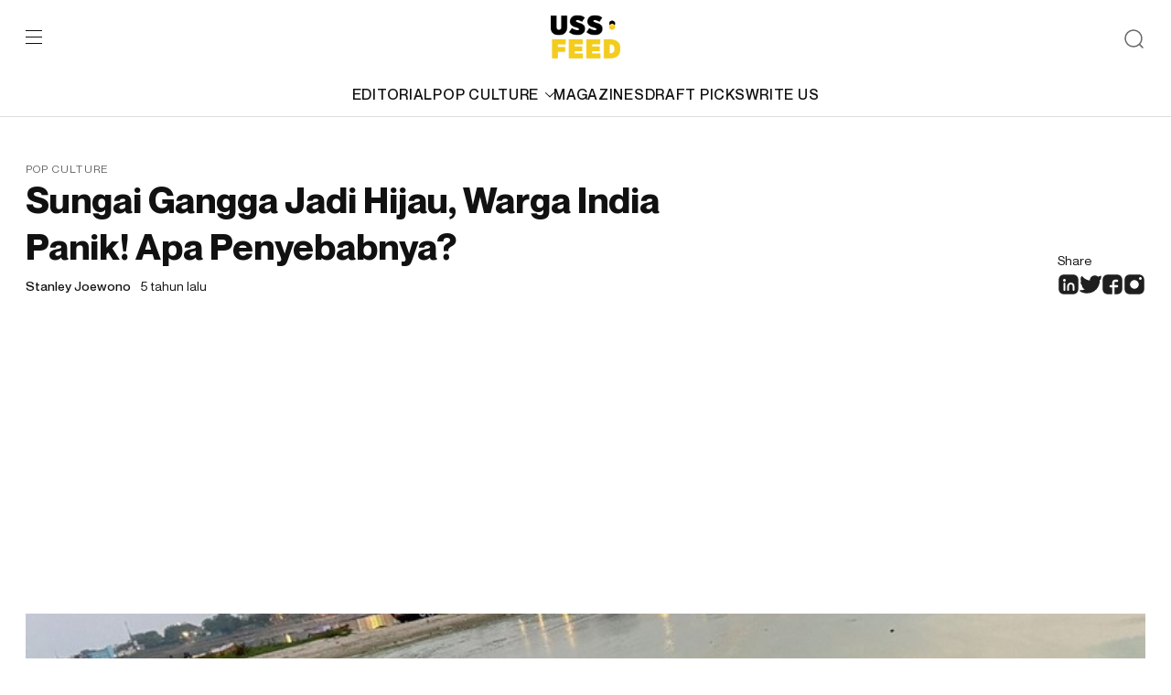

--- FILE ---
content_type: text/html; charset=UTF-8
request_url: https://ussfeed.com/sungai-gangga-jadi-hijau-warga-india-panik-apa-penyebabnya/pop-culture/
body_size: 13103
content:
<!doctype html>
<html lang="en-US">
	<head>
		<meta charset="UTF-8">
		<meta name="viewport" content="width=device-width, initial-scale=1">
		<link rel="profile" href="https://gmpg.org/xfn/11">
		<meta name='robots' content='index, follow, max-image-preview:large, max-snippet:-1, max-video-preview:-1' />
<meta name="description" content="USS Feed is a multi-platform media that produces and distributes generation z-focused digital content, reporting the latest trends on fashion, lifestyle, culture, and music to its audience."/>
	<!-- This site is optimized with the Yoast SEO plugin v22.0 - https://yoast.com/wordpress/plugins/seo/ -->
	<title>Sungai Gangga Jadi Hijau, Warga India Panik! Apa Penyebabnya? - USS Feed</title>
	<meta name="description" content="Sungai Gangga jadi hijau! Sontak peristiwa tersebut membuat para warga menjadi panik, pasalnya sungai tersebut dipercaya sebagai sungai suci." />
	<link rel="canonical" href="https://ussfeed.com/sungai-gangga-jadi-hijau-warga-india-panik-apa-penyebabnya/pop-culture/" />
	<meta property="og:locale" content="en_US" />
	<meta property="og:type" content="article" />
	<meta property="og:title" content="Sungai Gangga Jadi Hijau, Warga India Panik! Apa Penyebabnya? - USS Feed" />
	<meta property="og:description" content="Sungai Gangga jadi hijau! Sontak peristiwa tersebut membuat para warga menjadi panik, pasalnya sungai tersebut dipercaya sebagai sungai suci." />
	<meta property="og:url" content="https://ussfeed.com/sungai-gangga-jadi-hijau-warga-india-panik-apa-penyebabnya/pop-culture/" />
	<meta property="og:site_name" content="USS Feed" />
	<meta property="article:publisher" content="https://www.facebook.com/ussfeed/" />
	<meta property="article:published_time" content="2021-06-09T04:00:10+00:00" />
	<meta property="article:modified_time" content="2021-06-09T03:39:06+00:00" />
	<meta property="og:image" content="https://gambar.sgp1.digitaloceanspaces.com/wp-content/uploads/2021/06/09102848/sungai-suci-gangga-berubah-hijau-timbulkan-kepanikan-di-negara-bagian-india-GWbjqOhTsX.jpg" />
	<meta property="og:image:width" content="800" />
	<meta property="og:image:height" content="571" />
	<meta property="og:image:type" content="image/jpeg" />
	<meta name="author" content="Stanley Joewono" />
	<meta name="twitter:card" content="summary_large_image" />
	<meta name="twitter:creator" content="@USSFeed_" />
	<meta name="twitter:site" content="@USSFeed_" />
	<meta name="twitter:label1" content="Written by" />
	<meta name="twitter:data1" content="Stanley Joewono" />
	<meta name="twitter:label2" content="Est. reading time" />
	<meta name="twitter:data2" content="2 minutes" />
	<script type="application/ld+json" class="yoast-schema-graph">{"@context":"https://schema.org","@graph":[{"@type":"Article","@id":"https://ussfeed.com/sungai-gangga-jadi-hijau-warga-india-panik-apa-penyebabnya/pop-culture/#article","isPartOf":{"@id":"https://ussfeed.com/sungai-gangga-jadi-hijau-warga-india-panik-apa-penyebabnya/pop-culture/"},"author":{"name":"Stanley Joewono","@id":"https://revamp.ussfeed.com/#/schema/person/06a269b91a6eab30324b274b9f04dcef"},"headline":"Sungai Gangga Jadi Hijau, Warga India Panik! Apa Penyebabnya?","datePublished":"2021-06-09T04:00:10+00:00","dateModified":"2021-06-09T03:39:06+00:00","mainEntityOfPage":{"@id":"https://ussfeed.com/sungai-gangga-jadi-hijau-warga-india-panik-apa-penyebabnya/pop-culture/"},"wordCount":395,"publisher":{"@id":"https://revamp.ussfeed.com/#organization"},"image":{"@id":"https://ussfeed.com/sungai-gangga-jadi-hijau-warga-india-panik-apa-penyebabnya/pop-culture/#primaryimage"},"thumbnailUrl":"https://gambar.sgp1.digitaloceanspaces.com/wp-content/uploads/2021/06/09102848/sungai-suci-gangga-berubah-hijau-timbulkan-kepanikan-di-negara-bagian-india-GWbjqOhTsX.jpg","keywords":["Fenomena Alam","India","microcystis","sungai Gangga","Viral"],"articleSection":["Pop Culture"],"inLanguage":"en-US"},{"@type":"WebPage","@id":"https://ussfeed.com/sungai-gangga-jadi-hijau-warga-india-panik-apa-penyebabnya/pop-culture/","url":"https://ussfeed.com/sungai-gangga-jadi-hijau-warga-india-panik-apa-penyebabnya/pop-culture/","name":"Sungai Gangga Jadi Hijau, Warga India Panik! Apa Penyebabnya? - USS Feed","isPartOf":{"@id":"https://revamp.ussfeed.com/#website"},"primaryImageOfPage":{"@id":"https://ussfeed.com/sungai-gangga-jadi-hijau-warga-india-panik-apa-penyebabnya/pop-culture/#primaryimage"},"image":{"@id":"https://ussfeed.com/sungai-gangga-jadi-hijau-warga-india-panik-apa-penyebabnya/pop-culture/#primaryimage"},"thumbnailUrl":"https://gambar.sgp1.digitaloceanspaces.com/wp-content/uploads/2021/06/09102848/sungai-suci-gangga-berubah-hijau-timbulkan-kepanikan-di-negara-bagian-india-GWbjqOhTsX.jpg","datePublished":"2021-06-09T04:00:10+00:00","dateModified":"2021-06-09T03:39:06+00:00","description":"Sungai Gangga jadi hijau! Sontak peristiwa tersebut membuat para warga menjadi panik, pasalnya sungai tersebut dipercaya sebagai sungai suci.","breadcrumb":{"@id":"https://ussfeed.com/sungai-gangga-jadi-hijau-warga-india-panik-apa-penyebabnya/pop-culture/#breadcrumb"},"inLanguage":"en-US","potentialAction":[{"@type":"ReadAction","target":["https://ussfeed.com/sungai-gangga-jadi-hijau-warga-india-panik-apa-penyebabnya/pop-culture/"]}]},{"@type":"ImageObject","inLanguage":"en-US","@id":"https://ussfeed.com/sungai-gangga-jadi-hijau-warga-india-panik-apa-penyebabnya/pop-culture/#primaryimage","url":"https://gambar.sgp1.digitaloceanspaces.com/wp-content/uploads/2021/06/09102848/sungai-suci-gangga-berubah-hijau-timbulkan-kepanikan-di-negara-bagian-india-GWbjqOhTsX.jpg","contentUrl":"https://gambar.sgp1.digitaloceanspaces.com/wp-content/uploads/2021/06/09102848/sungai-suci-gangga-berubah-hijau-timbulkan-kepanikan-di-negara-bagian-india-GWbjqOhTsX.jpg","width":800,"height":571,"caption":"via OkezoneNews - Twitter"},{"@type":"BreadcrumbList","@id":"https://ussfeed.com/sungai-gangga-jadi-hijau-warga-india-panik-apa-penyebabnya/pop-culture/#breadcrumb","itemListElement":[{"@type":"ListItem","position":1,"name":"Home","item":"https://revamp.ussfeed.com/"},{"@type":"ListItem","position":2,"name":"Sungai Gangga Jadi Hijau, Warga India Panik! Apa Penyebabnya?"}]},{"@type":"WebSite","@id":"https://revamp.ussfeed.com/#website","url":"https://revamp.ussfeed.com/","name":"USS Feed","description":"Cultivating The Culture","publisher":{"@id":"https://revamp.ussfeed.com/#organization"},"potentialAction":[{"@type":"SearchAction","target":{"@type":"EntryPoint","urlTemplate":"https://revamp.ussfeed.com/?s={search_term_string}"},"query-input":"required name=search_term_string"}],"inLanguage":"en-US"},{"@type":"Organization","@id":"https://revamp.ussfeed.com/#organization","name":"USS Networks","url":"https://revamp.ussfeed.com/","logo":{"@type":"ImageObject","inLanguage":"en-US","@id":"https://revamp.ussfeed.com/#/schema/logo/image/","url":"https://gambar.sgp1.digitaloceanspaces.com/wp-content/uploads/2022/06/06115812/Logo_USSFEED_Black.png","contentUrl":"https://gambar.sgp1.digitaloceanspaces.com/wp-content/uploads/2022/06/06115812/Logo_USSFEED_Black.png","width":450,"height":284,"caption":"USS Networks"},"image":{"@id":"https://revamp.ussfeed.com/#/schema/logo/image/"},"sameAs":["https://www.facebook.com/ussfeed/","https://twitter.com/USSFeed_","https://www.instagram.com/ussfeeds/"]},{"@type":"Person","@id":"https://revamp.ussfeed.com/#/schema/person/06a269b91a6eab30324b274b9f04dcef","name":"Stanley Joewono","image":{"@type":"ImageObject","inLanguage":"en-US","@id":"https://revamp.ussfeed.com/#/schema/person/image/","url":"https://secure.gravatar.com/avatar/b33c19dbde7df1e82117d7b6e9e1b994?s=96&d=mm&r=g","contentUrl":"https://secure.gravatar.com/avatar/b33c19dbde7df1e82117d7b6e9e1b994?s=96&d=mm&r=g","caption":"Stanley Joewono"},"url":"https://ussfeed.com/author/stanley/"}]}</script>
	<!-- / Yoast SEO plugin. -->


<link rel='dns-prefetch' href='//www.googletagmanager.com' />
<link rel='dns-prefetch' href='//pagead2.googlesyndication.com' />
<link rel="alternate" type="application/rss+xml" title="USS Feed &raquo; Feed" href="https://ussfeed.com/feed/" />
<link rel="alternate" type="application/rss+xml" title="USS Feed &raquo; Comments Feed" href="https://ussfeed.com/comments/feed/" />
<link rel="alternate" type="application/rss+xml" title="USS Feed &raquo; Sungai Gangga Jadi Hijau, Warga India Panik! Apa Penyebabnya? Comments Feed" href="https://ussfeed.com/sungai-gangga-jadi-hijau-warga-india-panik-apa-penyebabnya/pop-culture/feed/" />
<script type="761a55cc33dfb7f9292ab30d-text/javascript">
window._wpemojiSettings = {"baseUrl":"https:\/\/s.w.org\/images\/core\/emoji\/14.0.0\/72x72\/","ext":".png","svgUrl":"https:\/\/s.w.org\/images\/core\/emoji\/14.0.0\/svg\/","svgExt":".svg","source":{"concatemoji":"https:\/\/ussfeed.com\/wp-includes\/js\/wp-emoji-release.min.js?ver=6.3.7"}};
/*! This file is auto-generated */
!function(i,n){var o,s,e;function c(e){try{var t={supportTests:e,timestamp:(new Date).valueOf()};sessionStorage.setItem(o,JSON.stringify(t))}catch(e){}}function p(e,t,n){e.clearRect(0,0,e.canvas.width,e.canvas.height),e.fillText(t,0,0);var t=new Uint32Array(e.getImageData(0,0,e.canvas.width,e.canvas.height).data),r=(e.clearRect(0,0,e.canvas.width,e.canvas.height),e.fillText(n,0,0),new Uint32Array(e.getImageData(0,0,e.canvas.width,e.canvas.height).data));return t.every(function(e,t){return e===r[t]})}function u(e,t,n){switch(t){case"flag":return n(e,"\ud83c\udff3\ufe0f\u200d\u26a7\ufe0f","\ud83c\udff3\ufe0f\u200b\u26a7\ufe0f")?!1:!n(e,"\ud83c\uddfa\ud83c\uddf3","\ud83c\uddfa\u200b\ud83c\uddf3")&&!n(e,"\ud83c\udff4\udb40\udc67\udb40\udc62\udb40\udc65\udb40\udc6e\udb40\udc67\udb40\udc7f","\ud83c\udff4\u200b\udb40\udc67\u200b\udb40\udc62\u200b\udb40\udc65\u200b\udb40\udc6e\u200b\udb40\udc67\u200b\udb40\udc7f");case"emoji":return!n(e,"\ud83e\udef1\ud83c\udffb\u200d\ud83e\udef2\ud83c\udfff","\ud83e\udef1\ud83c\udffb\u200b\ud83e\udef2\ud83c\udfff")}return!1}function f(e,t,n){var r="undefined"!=typeof WorkerGlobalScope&&self instanceof WorkerGlobalScope?new OffscreenCanvas(300,150):i.createElement("canvas"),a=r.getContext("2d",{willReadFrequently:!0}),o=(a.textBaseline="top",a.font="600 32px Arial",{});return e.forEach(function(e){o[e]=t(a,e,n)}),o}function t(e){var t=i.createElement("script");t.src=e,t.defer=!0,i.head.appendChild(t)}"undefined"!=typeof Promise&&(o="wpEmojiSettingsSupports",s=["flag","emoji"],n.supports={everything:!0,everythingExceptFlag:!0},e=new Promise(function(e){i.addEventListener("DOMContentLoaded",e,{once:!0})}),new Promise(function(t){var n=function(){try{var e=JSON.parse(sessionStorage.getItem(o));if("object"==typeof e&&"number"==typeof e.timestamp&&(new Date).valueOf()<e.timestamp+604800&&"object"==typeof e.supportTests)return e.supportTests}catch(e){}return null}();if(!n){if("undefined"!=typeof Worker&&"undefined"!=typeof OffscreenCanvas&&"undefined"!=typeof URL&&URL.createObjectURL&&"undefined"!=typeof Blob)try{var e="postMessage("+f.toString()+"("+[JSON.stringify(s),u.toString(),p.toString()].join(",")+"));",r=new Blob([e],{type:"text/javascript"}),a=new Worker(URL.createObjectURL(r),{name:"wpTestEmojiSupports"});return void(a.onmessage=function(e){c(n=e.data),a.terminate(),t(n)})}catch(e){}c(n=f(s,u,p))}t(n)}).then(function(e){for(var t in e)n.supports[t]=e[t],n.supports.everything=n.supports.everything&&n.supports[t],"flag"!==t&&(n.supports.everythingExceptFlag=n.supports.everythingExceptFlag&&n.supports[t]);n.supports.everythingExceptFlag=n.supports.everythingExceptFlag&&!n.supports.flag,n.DOMReady=!1,n.readyCallback=function(){n.DOMReady=!0}}).then(function(){return e}).then(function(){var e;n.supports.everything||(n.readyCallback(),(e=n.source||{}).concatemoji?t(e.concatemoji):e.wpemoji&&e.twemoji&&(t(e.twemoji),t(e.wpemoji)))}))}((window,document),window._wpemojiSettings);
</script>
<!-- ussfeed.com is managing ads with Advanced Ads 2.0.16 – https://wpadvancedads.com/ --><script id="ussfe-ready" type="761a55cc33dfb7f9292ab30d-text/javascript">
			window.advanced_ads_ready=function(e,a){a=a||"complete";var d=function(e){return"interactive"===a?"loading"!==e:"complete"===e};d(document.readyState)?e():document.addEventListener("readystatechange",(function(a){d(a.target.readyState)&&e()}),{once:"interactive"===a})},window.advanced_ads_ready_queue=window.advanced_ads_ready_queue||[];		</script>
		<style>
img.wp-smiley,
img.emoji {
	display: inline !important;
	border: none !important;
	box-shadow: none !important;
	height: 1em !important;
	width: 1em !important;
	margin: 0 0.07em !important;
	vertical-align: -0.1em !important;
	background: none !important;
	padding: 0 !important;
}
</style>
	<link rel='stylesheet' id='wp-block-library-css' href='https://ussfeed.com/wp-includes/css/dist/block-library/style.min.css?ver=6.3.7' media='all' />
<style id='classic-theme-styles-inline-css'>
/*! This file is auto-generated */
.wp-block-button__link{color:#fff;background-color:#32373c;border-radius:9999px;box-shadow:none;text-decoration:none;padding:calc(.667em + 2px) calc(1.333em + 2px);font-size:1.125em}.wp-block-file__button{background:#32373c;color:#fff;text-decoration:none}
</style>
<style id='global-styles-inline-css'>
body{--wp--preset--color--black: #000000;--wp--preset--color--cyan-bluish-gray: #abb8c3;--wp--preset--color--white: #ffffff;--wp--preset--color--pale-pink: #f78da7;--wp--preset--color--vivid-red: #cf2e2e;--wp--preset--color--luminous-vivid-orange: #ff6900;--wp--preset--color--luminous-vivid-amber: #fcb900;--wp--preset--color--light-green-cyan: #7bdcb5;--wp--preset--color--vivid-green-cyan: #00d084;--wp--preset--color--pale-cyan-blue: #8ed1fc;--wp--preset--color--vivid-cyan-blue: #0693e3;--wp--preset--color--vivid-purple: #9b51e0;--wp--preset--gradient--vivid-cyan-blue-to-vivid-purple: linear-gradient(135deg,rgba(6,147,227,1) 0%,rgb(155,81,224) 100%);--wp--preset--gradient--light-green-cyan-to-vivid-green-cyan: linear-gradient(135deg,rgb(122,220,180) 0%,rgb(0,208,130) 100%);--wp--preset--gradient--luminous-vivid-amber-to-luminous-vivid-orange: linear-gradient(135deg,rgba(252,185,0,1) 0%,rgba(255,105,0,1) 100%);--wp--preset--gradient--luminous-vivid-orange-to-vivid-red: linear-gradient(135deg,rgba(255,105,0,1) 0%,rgb(207,46,46) 100%);--wp--preset--gradient--very-light-gray-to-cyan-bluish-gray: linear-gradient(135deg,rgb(238,238,238) 0%,rgb(169,184,195) 100%);--wp--preset--gradient--cool-to-warm-spectrum: linear-gradient(135deg,rgb(74,234,220) 0%,rgb(151,120,209) 20%,rgb(207,42,186) 40%,rgb(238,44,130) 60%,rgb(251,105,98) 80%,rgb(254,248,76) 100%);--wp--preset--gradient--blush-light-purple: linear-gradient(135deg,rgb(255,206,236) 0%,rgb(152,150,240) 100%);--wp--preset--gradient--blush-bordeaux: linear-gradient(135deg,rgb(254,205,165) 0%,rgb(254,45,45) 50%,rgb(107,0,62) 100%);--wp--preset--gradient--luminous-dusk: linear-gradient(135deg,rgb(255,203,112) 0%,rgb(199,81,192) 50%,rgb(65,88,208) 100%);--wp--preset--gradient--pale-ocean: linear-gradient(135deg,rgb(255,245,203) 0%,rgb(182,227,212) 50%,rgb(51,167,181) 100%);--wp--preset--gradient--electric-grass: linear-gradient(135deg,rgb(202,248,128) 0%,rgb(113,206,126) 100%);--wp--preset--gradient--midnight: linear-gradient(135deg,rgb(2,3,129) 0%,rgb(40,116,252) 100%);--wp--preset--font-size--small: 13px;--wp--preset--font-size--medium: 20px;--wp--preset--font-size--large: 36px;--wp--preset--font-size--x-large: 42px;--wp--preset--spacing--20: 0.44rem;--wp--preset--spacing--30: 0.67rem;--wp--preset--spacing--40: 1rem;--wp--preset--spacing--50: 1.5rem;--wp--preset--spacing--60: 2.25rem;--wp--preset--spacing--70: 3.38rem;--wp--preset--spacing--80: 5.06rem;--wp--preset--shadow--natural: 6px 6px 9px rgba(0, 0, 0, 0.2);--wp--preset--shadow--deep: 12px 12px 50px rgba(0, 0, 0, 0.4);--wp--preset--shadow--sharp: 6px 6px 0px rgba(0, 0, 0, 0.2);--wp--preset--shadow--outlined: 6px 6px 0px -3px rgba(255, 255, 255, 1), 6px 6px rgba(0, 0, 0, 1);--wp--preset--shadow--crisp: 6px 6px 0px rgba(0, 0, 0, 1);}:where(.is-layout-flex){gap: 0.5em;}:where(.is-layout-grid){gap: 0.5em;}body .is-layout-flow > .alignleft{float: left;margin-inline-start: 0;margin-inline-end: 2em;}body .is-layout-flow > .alignright{float: right;margin-inline-start: 2em;margin-inline-end: 0;}body .is-layout-flow > .aligncenter{margin-left: auto !important;margin-right: auto !important;}body .is-layout-constrained > .alignleft{float: left;margin-inline-start: 0;margin-inline-end: 2em;}body .is-layout-constrained > .alignright{float: right;margin-inline-start: 2em;margin-inline-end: 0;}body .is-layout-constrained > .aligncenter{margin-left: auto !important;margin-right: auto !important;}body .is-layout-constrained > :where(:not(.alignleft):not(.alignright):not(.alignfull)){max-width: var(--wp--style--global--content-size);margin-left: auto !important;margin-right: auto !important;}body .is-layout-constrained > .alignwide{max-width: var(--wp--style--global--wide-size);}body .is-layout-flex{display: flex;}body .is-layout-flex{flex-wrap: wrap;align-items: center;}body .is-layout-flex > *{margin: 0;}body .is-layout-grid{display: grid;}body .is-layout-grid > *{margin: 0;}:where(.wp-block-columns.is-layout-flex){gap: 2em;}:where(.wp-block-columns.is-layout-grid){gap: 2em;}:where(.wp-block-post-template.is-layout-flex){gap: 1.25em;}:where(.wp-block-post-template.is-layout-grid){gap: 1.25em;}.has-black-color{color: var(--wp--preset--color--black) !important;}.has-cyan-bluish-gray-color{color: var(--wp--preset--color--cyan-bluish-gray) !important;}.has-white-color{color: var(--wp--preset--color--white) !important;}.has-pale-pink-color{color: var(--wp--preset--color--pale-pink) !important;}.has-vivid-red-color{color: var(--wp--preset--color--vivid-red) !important;}.has-luminous-vivid-orange-color{color: var(--wp--preset--color--luminous-vivid-orange) !important;}.has-luminous-vivid-amber-color{color: var(--wp--preset--color--luminous-vivid-amber) !important;}.has-light-green-cyan-color{color: var(--wp--preset--color--light-green-cyan) !important;}.has-vivid-green-cyan-color{color: var(--wp--preset--color--vivid-green-cyan) !important;}.has-pale-cyan-blue-color{color: var(--wp--preset--color--pale-cyan-blue) !important;}.has-vivid-cyan-blue-color{color: var(--wp--preset--color--vivid-cyan-blue) !important;}.has-vivid-purple-color{color: var(--wp--preset--color--vivid-purple) !important;}.has-black-background-color{background-color: var(--wp--preset--color--black) !important;}.has-cyan-bluish-gray-background-color{background-color: var(--wp--preset--color--cyan-bluish-gray) !important;}.has-white-background-color{background-color: var(--wp--preset--color--white) !important;}.has-pale-pink-background-color{background-color: var(--wp--preset--color--pale-pink) !important;}.has-vivid-red-background-color{background-color: var(--wp--preset--color--vivid-red) !important;}.has-luminous-vivid-orange-background-color{background-color: var(--wp--preset--color--luminous-vivid-orange) !important;}.has-luminous-vivid-amber-background-color{background-color: var(--wp--preset--color--luminous-vivid-amber) !important;}.has-light-green-cyan-background-color{background-color: var(--wp--preset--color--light-green-cyan) !important;}.has-vivid-green-cyan-background-color{background-color: var(--wp--preset--color--vivid-green-cyan) !important;}.has-pale-cyan-blue-background-color{background-color: var(--wp--preset--color--pale-cyan-blue) !important;}.has-vivid-cyan-blue-background-color{background-color: var(--wp--preset--color--vivid-cyan-blue) !important;}.has-vivid-purple-background-color{background-color: var(--wp--preset--color--vivid-purple) !important;}.has-black-border-color{border-color: var(--wp--preset--color--black) !important;}.has-cyan-bluish-gray-border-color{border-color: var(--wp--preset--color--cyan-bluish-gray) !important;}.has-white-border-color{border-color: var(--wp--preset--color--white) !important;}.has-pale-pink-border-color{border-color: var(--wp--preset--color--pale-pink) !important;}.has-vivid-red-border-color{border-color: var(--wp--preset--color--vivid-red) !important;}.has-luminous-vivid-orange-border-color{border-color: var(--wp--preset--color--luminous-vivid-orange) !important;}.has-luminous-vivid-amber-border-color{border-color: var(--wp--preset--color--luminous-vivid-amber) !important;}.has-light-green-cyan-border-color{border-color: var(--wp--preset--color--light-green-cyan) !important;}.has-vivid-green-cyan-border-color{border-color: var(--wp--preset--color--vivid-green-cyan) !important;}.has-pale-cyan-blue-border-color{border-color: var(--wp--preset--color--pale-cyan-blue) !important;}.has-vivid-cyan-blue-border-color{border-color: var(--wp--preset--color--vivid-cyan-blue) !important;}.has-vivid-purple-border-color{border-color: var(--wp--preset--color--vivid-purple) !important;}.has-vivid-cyan-blue-to-vivid-purple-gradient-background{background: var(--wp--preset--gradient--vivid-cyan-blue-to-vivid-purple) !important;}.has-light-green-cyan-to-vivid-green-cyan-gradient-background{background: var(--wp--preset--gradient--light-green-cyan-to-vivid-green-cyan) !important;}.has-luminous-vivid-amber-to-luminous-vivid-orange-gradient-background{background: var(--wp--preset--gradient--luminous-vivid-amber-to-luminous-vivid-orange) !important;}.has-luminous-vivid-orange-to-vivid-red-gradient-background{background: var(--wp--preset--gradient--luminous-vivid-orange-to-vivid-red) !important;}.has-very-light-gray-to-cyan-bluish-gray-gradient-background{background: var(--wp--preset--gradient--very-light-gray-to-cyan-bluish-gray) !important;}.has-cool-to-warm-spectrum-gradient-background{background: var(--wp--preset--gradient--cool-to-warm-spectrum) !important;}.has-blush-light-purple-gradient-background{background: var(--wp--preset--gradient--blush-light-purple) !important;}.has-blush-bordeaux-gradient-background{background: var(--wp--preset--gradient--blush-bordeaux) !important;}.has-luminous-dusk-gradient-background{background: var(--wp--preset--gradient--luminous-dusk) !important;}.has-pale-ocean-gradient-background{background: var(--wp--preset--gradient--pale-ocean) !important;}.has-electric-grass-gradient-background{background: var(--wp--preset--gradient--electric-grass) !important;}.has-midnight-gradient-background{background: var(--wp--preset--gradient--midnight) !important;}.has-small-font-size{font-size: var(--wp--preset--font-size--small) !important;}.has-medium-font-size{font-size: var(--wp--preset--font-size--medium) !important;}.has-large-font-size{font-size: var(--wp--preset--font-size--large) !important;}.has-x-large-font-size{font-size: var(--wp--preset--font-size--x-large) !important;}
.wp-block-navigation a:where(:not(.wp-element-button)){color: inherit;}
:where(.wp-block-post-template.is-layout-flex){gap: 1.25em;}:where(.wp-block-post-template.is-layout-grid){gap: 1.25em;}
:where(.wp-block-columns.is-layout-flex){gap: 2em;}:where(.wp-block-columns.is-layout-grid){gap: 2em;}
.wp-block-pullquote{font-size: 1.5em;line-height: 1.6;}
</style>
<link rel='stylesheet' id='ussfeed-plugin-css' href='https://ussfeed.com/wp-content/themes/ussfeed/assets/styles/plugins.css?ver=1.0.1' media='all' />
<link rel='stylesheet' id='ussfeed-main-style-css' href='https://ussfeed.com/wp-content/themes/ussfeed/assets/styles/main.css?ver=1.0.1' media='all' />

<!-- Google tag (gtag.js) snippet added by Site Kit -->
<!-- Google Analytics snippet added by Site Kit -->
<script src='https://www.googletagmanager.com/gtag/js?id=G-5CFVMDCDMC' id='google_gtagjs-js' async type="761a55cc33dfb7f9292ab30d-text/javascript"></script>
<script id="google_gtagjs-js-after" type="761a55cc33dfb7f9292ab30d-text/javascript">
window.dataLayer = window.dataLayer || [];function gtag(){dataLayer.push(arguments);}
gtag("set","linker",{"domains":["ussfeed.com"]});
gtag("js", new Date());
gtag("set", "developer_id.dZTNiMT", true);
gtag("config", "G-5CFVMDCDMC");
</script>
<link rel="https://api.w.org/" href="https://ussfeed.com/wp-json/" /><link rel="alternate" type="application/json" href="https://ussfeed.com/wp-json/wp/v2/posts/59787" /><link rel="EditURI" type="application/rsd+xml" title="RSD" href="https://ussfeed.com/xmlrpc.php?rsd" />
<meta name="generator" content="WordPress 6.3.7" />
<link rel='shortlink' href='https://ussfeed.com/?p=59787' />
<link rel="alternate" type="application/json+oembed" href="https://ussfeed.com/wp-json/oembed/1.0/embed?url=https%3A%2F%2Fussfeed.com%2Fsungai-gangga-jadi-hijau-warga-india-panik-apa-penyebabnya%2Fpop-culture%2F" />
<link rel="alternate" type="text/xml+oembed" href="https://ussfeed.com/wp-json/oembed/1.0/embed?url=https%3A%2F%2Fussfeed.com%2Fsungai-gangga-jadi-hijau-warga-india-panik-apa-penyebabnya%2Fpop-culture%2F&#038;format=xml" />
<meta name="generator" content="Site Kit by Google 1.166.0" />	<style>
		.class_gwp_my_template_file {
			cursor:help;
		}
	</style>
	<link rel="pingback" href="https://ussfeed.com/xmlrpc.php">
<!-- Google AdSense meta tags added by Site Kit -->
<meta name="google-adsense-platform-account" content="ca-host-pub-2644536267352236">
<meta name="google-adsense-platform-domain" content="sitekit.withgoogle.com">
<!-- End Google AdSense meta tags added by Site Kit -->

<!-- Google AdSense snippet added by Site Kit -->
<script async src="https://pagead2.googlesyndication.com/pagead/js/adsbygoogle.js?client=ca-pub-7891314612029795&amp;host=ca-host-pub-2644536267352236" crossorigin="anonymous" type="761a55cc33dfb7f9292ab30d-text/javascript"></script>

<!-- End Google AdSense snippet added by Site Kit -->
<style>ins.adsbygoogle { background-color: transparent; padding: 0; }</style><script async src="https://pagead2.googlesyndication.com/pagead/js/adsbygoogle.js?client=ca-pub-7891314612029795" crossorigin="anonymous" type="761a55cc33dfb7f9292ab30d-text/javascript"></script><link rel="icon" href="https://gambar.sgp1.digitaloceanspaces.com/wp-content/uploads/2020/03/cropped-uss_black-white-1-1-32x32.png" sizes="32x32" />
<link rel="icon" href="https://gambar.sgp1.digitaloceanspaces.com/wp-content/uploads/2020/03/cropped-uss_black-white-1-1-192x192.png" sizes="192x192" />
<link rel="apple-touch-icon" href="https://gambar.sgp1.digitaloceanspaces.com/wp-content/uploads/2020/03/cropped-uss_black-white-1-1-180x180.png" />
<meta name="msapplication-TileImage" content="https://gambar.sgp1.digitaloceanspaces.com/wp-content/uploads/2020/03/cropped-uss_black-white-1-1-270x270.png" />
		<link href="https://cdn.jsdelivr.net/npm/summernote@0.8.18/dist/summernote-lite.min.css" rel="stylesheet">
  <link href="https://cdnjs.cloudflare.com/ajax/libs/summernote/0.8.9/summernote-bs4.css" rel="stylesheet">
	</head>

	<body>
		<div id="wrap">
			<div class="web-wrapper" id="page">
				<div class="searchbox">
					<div class="container">
						<form role="search" method="get" class="search-form" action="https://ussfeed.com/">
                <input type="search" class="form-control" placeholder="Search here" value="" name="s" />
                <button type="submit" class="btn-arrow" value="Search"></button>
            </form>					</div>
				</div>
				<header class="header" id="header">
					<div class="container">
						<div class="header-top">
							<div class="left">
								<div class="burger">
									<span></span>
									<span></span>
									<span></span>
								</div>
							</div>
							<div class="mid">
								<a href="https://ussfeed.com/" rel="home"><img src="https://ussfeed.com/wp-content/themes/ussfeed/assets/images/logo-ussfeed.svg"></a>							</div>
							<div class="right">
								<div class="btn-search">
									<img src="https://ussfeed.com/wp-content/themes/ussfeed/assets/images/ic-search.svg" alt="search"/>
								</div>
							</div>
						</div>
						<div class="header-category">
							<a href="https://ussfeed.com/category/editorial/">EDITORIAL</a><div class="parentcat"><a href="https://ussfeed.com/category/pop-culture/">POP CULTURE<img class="svg" src="https://ussfeed.com/wp-content/themes/ussfeed/assets/images/ic-carret-down.svg"/></a><div class="subcat"><a href="https://ussfeed.com/category/fashion/">FASHION</a><a href="https://ussfeed.com/category/music/">MUSIC</a><a href="https://ussfeed.com/category/technology/">TECHNOLOGY</a><a href="https://ussfeed.com/category/sports/">SPORTS</a></div></div><a href="https://ussfeed.com/magazines/">MAGAZINES</a><a href="https://ussfeed.com/draft-picks/">DRAFT PICKS</a><a href="https://ussfeed.com/write-us/">WRITE US</a>						</div>
					</div>
				</header>
				<div class="mainmenu">
					<span class="close"></span>
					<ul id="menu-main-menu-1" class="mainmenu-category"><li><a href="https://ussfeed.com/category/editorial/">EDITORIAL</a></li><li class="parentcat"><a href="https://ussfeed.com/category/pop-culture/">POP CULTURE<img class="svg" src="https://ussfeed.com/wp-content/themes/ussfeed/assets/images/ic-carret-down.svg"/></a><ul class="subcat"><ul class="subcat"><li><a href="https://ussfeed.com/category/fashion/">FASHION</a></li><li><a href="https://ussfeed.com/category/music/">MUSIC</a></li><li><a href="https://ussfeed.com/category/technology/">TECHNOLOGY</a></li><li><a href="https://ussfeed.com/category/sports/">SPORTS</a></li></ul></li></ul><li><a href="https://ussfeed.com/magazines/">MAGAZINES</a></li><li><a href="https://ussfeed.com/draft-picks/">DRAFT PICKS</a></li><li><a href="https://ussfeed.com/write-us/">WRITE US</a></li></ul>					<div class="mainmenu-page">
						<a href="https://ussfeed.com/aboutus-ussfeed/">About</a><a href="https://ussfeed.com/terms-of-use/">Privacy Policy</a><a href="https://ussfeed.com/terms-of-use/">Terms of Use</a>					</div>
					<div class="mainmenu-subscribe">
						<div class="h3">Subscribe so you won’t get left behind.</div>
						<form method="POST" id="newsletter">
							<input type="hidden" name="subscriber" value="1">
							<input type="hidden" class="form-control" name="subscriber_name" id="subscriber-name" value="">
							<input type="email" class="form-control" name="subscriber_email" id="subscriber-email" placeholder="Enter your name here" required>
							<input type="hidden" name="magz_id" id="magz-id" value="" required="">
							<div class="subscription-form-message"></div>
							<button class="btn btn-primary" type="submit" name="submit_subscriber"></button>
						</form>
					</div>
				</div>
				<main>
					<div class="singlepost"><!-- div class="post-views">

Views: 1349</div -->

<section class="singlepost-heading">
	<div class="container">
		<div class="row">
			<div class="col-lg-8">
				<div class="textcat"><a href="https://ussfeed.com/category/pop-culture/">Pop Culture</a></div>
				<h1>Sungai Gangga Jadi Hijau, Warga India Panik! Apa Penyebabnya?</h1>				<div class="writerdate">
					
                            <span class="writer">Stanley Joewono</span>
            					
					<span class="date">5 tahun lalu</span>
				</div>
			</div>
			<div class="col-lg-4">
				<div class="sharearticle">
					<span>Share</span>
					<div class="socmedshare">
						<a href="https://www.linkedin.com/sharing/share-offsite/?url=https://ussfeed.com/sungai-gangga-jadi-hijau-warga-india-panik-apa-penyebabnya/pop-culture/" target="_blank">
							<img src="https://ussfeed.com/wp-content/themes/ussfeed/assets/images/ic-socmed-dark-1.svg" alt="icon-socmed"/>
						</a>
						<a href="https://twitter.com/intent/tweet?text=Sungai+Gangga+Jadi+Hijau%2C+Warga+India+Panik%21+Apa+Penyebabnya%3F&#038;url=https://ussfeed.com/sungai-gangga-jadi-hijau-warga-india-panik-apa-penyebabnya/pop-culture/" target="_blank">
							<img src="https://ussfeed.com/wp-content/themes/ussfeed/assets/images/ic-socmed-dark-2.svg" alt="icon-socmed"/>
						</a>
						<a href="https://www.facebook.com/sharer/sharer.php?u=https://ussfeed.com/sungai-gangga-jadi-hijau-warga-india-panik-apa-penyebabnya/pop-culture/" target="_blank">
							<img src="https://ussfeed.com/wp-content/themes/ussfeed/assets/images/ic-socmed-dark-3.svg" alt="icon-socmed"/>
						</a>
						<a href="https://www.instagram.com/?url=https://ussfeed.com/sungai-gangga-jadi-hijau-warga-india-panik-apa-penyebabnya/pop-culture/" target="_blank">
							<img src="https://ussfeed.com/wp-content/themes/ussfeed/assets/images/ic-socmed-dark-4.svg" alt="icon-socmed"/>
						</a>
					</div>
				</div>

			</div>
		</div>
	</div>
</section>

<section class="singlepost-banner">
		<div class="box-img"><img src="https://gambar.sgp1.digitaloceanspaces.com/wp-content/uploads/2021/06/09102848/sungai-suci-gangga-berubah-hijau-timbulkan-kepanikan-di-negara-bagian-india-GWbjqOhTsX.jpg" alt="Featured Image"></div></section>

<section class="singlepost-content">
	<div class="container">
		<div class="row justify-content-between">
			<div class="col-lg-7">
				<div class="post-content">
					<article id="post-59787" >
						<p></p>
<p>Sungai Gangga berbah menjadi hijau! Sontak peristiwa tersebut membuat para warga menjadi panik, pasalnya sungai tersebut dipercaya sebagai sungai suci.</p>
<p>Terkait peristiwa itu, para pakar percaya bahwa penyebabnya adalah agla microcystis.</p>
<h3>Sungai Gangga jadi hijau semenjak musim hujan</h3>
<p><em>Sungai Gangga sendiri juga merupakan tempat mandi bagi ribuan orang setiap harinya.</em></p>
<p>Menurut para penduduk di Uttar Pradesh, sungai itu berubah warna menjadi hijau selama musim hujan. Sebagian besar menduga karena masuknya lumut dari kolam dan danau.</p>
<p>&#8220;<em>Tapi kali ini perubahan warna lebih banyak. Baunya tidak enak dan membuat orang menderita</em>,&#8221; tutur Mukesh Sharma, penduduk Varanasi, Uttar Pradesh.</p>
<p>Dia juga menjelaskan bahwa biasanya kejadian tersebut hanya bisa terlihat dari beberapa ghats (tempat mandi). Namun saat ini kondisi tersebut bisa terlihat dari mana-mana.</p>
<p>Sementara itu, Vipal Vats yang juga penduduk setempat mengatakan bahwa kebanyakan orang tidak dapat berenang ataupun mengunakannya untuk tujuan lain, seperti minum.</p>
<p><blockquote class="twitter-tweet" data-width="550" data-dnt="true"><p lang="en" dir="ltr">The water of the Ganges river looks green in Varanasi, what is the reason behind it? hope <a href="https://twitter.com/CSIR_IITR?ref_src=twsrc%5Etfw">@CSIR_IITR</a> to find out soon. <a href="https://t.co/011TqFRY2L">pic.twitter.com/011TqFRY2L</a></p>&mdash; Saurabh Tiwari (@Saurabh__iitr) <a href="https://twitter.com/Saurabh__iitr/status/1399819680727015424?ref_src=twsrc%5Etfw">June 1, 2021</a></blockquote><script async src="https://platform.twitter.com/widgets.js" charset="utf-8" type="761a55cc33dfb7f9292ab30d-text/javascript"></script></p>
<h3>Disebabkan oleh alga microcystis, efek jangka panjangnya membahayakan</h3>
<p>Para ahli percaya bahwa rona kehijauan pada Sunggai Gangga disebabkan oleh agla microcystis. &#8220;<em>Dari pengamatana visual, tampak alga bloom yang terbentuk dari alga bernama microcystis, yang biasa ditemukan di genangan air. Di Gangga, mungkin berasal dari beberapa saluran samping atau sumber tergenang saat hujan</em>,&#8221; tutur BD Tripathi, ketua Malviya Ganga Research Centre di Banaras Hindu University kepada <a href="https://sputniknews.com/india/202106061083083592-colour-of-holy-river-ganges-turns-green-in-india-sowing-panic-among-uttar-pradesh-residents/">Sputnik</a>, Selasa (8 Juni).</p>
<p>Lebih lanjutnya, dirinya menuturkan bahwa jika berlangsung lebih lama, efeknya akan sangat berbahaya dan menyebabkan kematian ikan.</p>
<figure style="width: 575px" class="wp-caption alignnone"><img decoding="async" loading="lazy" src="https://upload.wikimedia.org/wikipedia/commons/b/b4/Microcystis_aeruginosa.jpeg" alt="Sungai Gangga Jadi Hijau, Warga India Panik! Apa Penyebabnya?" width="575" height="431" /><figcaption class="wp-caption-text">via Wikipedia</figcaption></figure>
<p>&#8220;K<em>arena neurotoksin dan mikrositin diproduksi oleh alga dapat berbahaya bagi hewan air. Sementara mandi di sana juga dapat menyebabkan penyakit kulit dan meminumnya dapat merusak &#8216;liver&#8217; manusia,</em>&#8221; lanjutnya.</p>
<h3>Begini respon otoritas setempat</h3>
<p>Terkait fenomena itu, otoritas negara bagian Uttar Pradesh sudah memantau situasi dengan cermat dan mengatakan tidak ada yang perlu dikhawatirkan saat ini.</p>
<p>&#8220;<em>Ganggang tidak tumbuh di Varanasi atau Prayagraj, tetapi berasal dari hulu. Kami menantau situasi dan juga memeriksa tingkat oksigen terlalut Gangga dan parameter lain. Hasilnya normal,</em>&#8221; tutur Pejabat Regional Dewan Pengendalian Polusi Kalika Singh.</p>
<p>Untuk diketahui, pada 2015, Perdana Menteri Narendra Modi meluncurkan program pembersihan yang disebut &#8220;Namami Gangga&#8221;. Tujuannya adalah untuk pengurangan polusi, konservasi, dan peremajaan sungai yang efektif.</p>
<ul>
<li>
<h5 class="card__title"><a href="https://www.ussfeed.com/sea-games-2021-diundur-indonesia-gak-setuju-apa-alasannya/">SEA Games 2021 Diundur, Indonesia Gak Setuju! Apa Alasannya?</a></h5>
</li>
<li>
<h5 class="card__title"><a href="https://www.ussfeed.com/pasien-covid-19-di-india-kerja-bawa-tabung-oksigen-ke-kantor-gara-gara-cuti-ditolak/">Pasien COVID-19 di India Kerja Bawa Tabung Oksigen Ke Kantor Gara-Gara Cuti Ditolak!</a></h5>
</li>
<li>
<h5 class="card__title"><a href="https://www.ussfeed.com/ilmu-kebal-covid-19-warga-india-oles-kotoran-urine-dan-kotoran-sapi/">Ilmu Kebal Covid-19, Warga India Oles Kotoran dan Urine Sapi</a></h5>
</li>
</ul>					</article>

					<section id="custom_html-3" class="widget_text widget widget_custom_html"><div class="textwidget custom-html-widget"><script async src="https://pagead2.googlesyndication.com/pagead/js/adsbygoogle.js?client=ca-pub-7891314612029795" crossorigin="anonymous" type="761a55cc33dfb7f9292ab30d-text/javascript"></script>
<!-- MidADS 2 -->
<ins class="adsbygoogle"
     style="display:block"
     data-ad-client="ca-pub-7891314612029795"
     data-ad-slot="8239963110"
     data-ad-format="auto"
     data-full-width-responsive="true"></ins>
<script type="761a55cc33dfb7f9292ab30d-text/javascript">
     (adsbygoogle = window.adsbygoogle || []).push({});
</script></div></section>				</div>
			</div>
			<div class="col-lg-4">
				
<div class="box-stories">
	<h3>Stories you need to hear</h3>
	<ol>
			<li><div class="number">1</div><a class="newsCard cardSmall" href="https://ussfeed.com/belong-again-the-pains-of-being-pure-at-heart-kembali-setelah-setengah-dekade-berpisah/editorial/">
    <div class="category">Editorial</div>
    <div class="text">
        <h2 class="title">Belong, Again: The Pains of Being Pure at Heart Kembali Setelah Setengah Dekade Berpisah</h2>
        <div class="meta">
                            <span class="author">Risma Azhari</span>
                        <span class="date">2 bulan lalu</span>
        </div>
    </div>
    <div class="thumbnail">
        <img width="1080" height="1080" src="https://gambar.sgp1.digitaloceanspaces.com/wp-content/uploads/2025/11/30171614/Belong-Again-The-Pains-of-Being-Pure-at-Heart-Kembali-Setelah-Setengah-Dekade-Berpisah.jpg" class="attachment-custom-default size-custom-default wp-post-image" alt="Belong, Again The Pains of Being Pure at Heart Kembali Setelah Setengah Dekade Berpisah" decoding="async" fetchpriority="high" srcset="https://gambar.sgp1.digitaloceanspaces.com/wp-content/uploads/2025/11/30171614/Belong-Again-The-Pains-of-Being-Pure-at-Heart-Kembali-Setelah-Setengah-Dekade-Berpisah.jpg 1080w, https://gambar.sgp1.digitaloceanspaces.com/wp-content/uploads/2025/11/30171614/Belong-Again-The-Pains-of-Being-Pure-at-Heart-Kembali-Setelah-Setengah-Dekade-Berpisah-300x300.jpg 300w, https://gambar.sgp1.digitaloceanspaces.com/wp-content/uploads/2025/11/30171614/Belong-Again-The-Pains-of-Being-Pure-at-Heart-Kembali-Setelah-Setengah-Dekade-Berpisah-1024x1024.jpg 1024w, https://gambar.sgp1.digitaloceanspaces.com/wp-content/uploads/2025/11/30171614/Belong-Again-The-Pains-of-Being-Pure-at-Heart-Kembali-Setelah-Setengah-Dekade-Berpisah-150x150.jpg 150w, https://gambar.sgp1.digitaloceanspaces.com/wp-content/uploads/2025/11/30171614/Belong-Again-The-Pains-of-Being-Pure-at-Heart-Kembali-Setelah-Setengah-Dekade-Berpisah-768x768.jpg 768w" sizes="(max-width: 1080px) 100vw, 1080px" />    </div>
</a>
</li><li><div class="number">2</div><a class="newsCard cardSmall" href="https://ussfeed.com/3-500-lebih-murid-smp-sma-di-jakarta-medan-ikuti-lomba-unik-tiup-permen-karet-sampai-jadi-10-cm/event/">
    <div class="category">Event</div>
    <div class="text">
        <h2 class="title">3.500 Lebih Murid SMP-SMA di Jakarta-Medan Ikuti Lomba Unik Tiup Permen Karet Sampai Jadi 10 Cm</h2>
        <div class="meta">
                            <span class="author">Risma Azhari</span>
                        <span class="date">4 bulan lalu</span>
        </div>
    </div>
    <div class="thumbnail">
        <img width="2560" height="1920" src="https://gambar.sgp1.digitaloceanspaces.com/wp-content/uploads/2025/10/07151252/3.500-Lebih-Murid-SMP-SMA-di-Jakarta-Medan-Ikuti-Lomba-Unik-Tiup-Permen-Karet-Sampai-Jadi-10-Cm-scaled.jpg" class="attachment-custom-default size-custom-default wp-post-image" alt="3.500 Lebih Murid SMP-SMA di Jakarta-Medan Ikuti Lomba Unik Tiup Permen Karet Sampai Jadi 10 Cm" decoding="async" srcset="https://gambar.sgp1.digitaloceanspaces.com/wp-content/uploads/2025/10/07151252/3.500-Lebih-Murid-SMP-SMA-di-Jakarta-Medan-Ikuti-Lomba-Unik-Tiup-Permen-Karet-Sampai-Jadi-10-Cm-scaled.jpg 2560w, https://gambar.sgp1.digitaloceanspaces.com/wp-content/uploads/2025/10/07151252/3.500-Lebih-Murid-SMP-SMA-di-Jakarta-Medan-Ikuti-Lomba-Unik-Tiup-Permen-Karet-Sampai-Jadi-10-Cm-300x225.jpg 300w, https://gambar.sgp1.digitaloceanspaces.com/wp-content/uploads/2025/10/07151252/3.500-Lebih-Murid-SMP-SMA-di-Jakarta-Medan-Ikuti-Lomba-Unik-Tiup-Permen-Karet-Sampai-Jadi-10-Cm-1024x768.jpg 1024w, https://gambar.sgp1.digitaloceanspaces.com/wp-content/uploads/2025/10/07151252/3.500-Lebih-Murid-SMP-SMA-di-Jakarta-Medan-Ikuti-Lomba-Unik-Tiup-Permen-Karet-Sampai-Jadi-10-Cm-768x576.jpg 768w, https://gambar.sgp1.digitaloceanspaces.com/wp-content/uploads/2025/10/07151252/3.500-Lebih-Murid-SMP-SMA-di-Jakarta-Medan-Ikuti-Lomba-Unik-Tiup-Permen-Karet-Sampai-Jadi-10-Cm-1536x1152.jpg 1536w, https://gambar.sgp1.digitaloceanspaces.com/wp-content/uploads/2025/10/07151252/3.500-Lebih-Murid-SMP-SMA-di-Jakarta-Medan-Ikuti-Lomba-Unik-Tiup-Permen-Karet-Sampai-Jadi-10-Cm-2048x1536.jpg 2048w" sizes="(max-width: 2560px) 100vw, 2560px" />    </div>
</a>
</li><li><div class="number">3</div><a class="newsCard cardSmall" href="https://ussfeed.com/paragon-luncurkan-paragonation-gerakan-yang-fokus-ke-woman-empowerment-hingga-pendidikan/pop-culture/">
    <div class="category">Pop Culture</div>
    <div class="text">
        <h2 class="title">Paragon Luncurkan ParaGoNation: Gerakan yang Fokus ke Woman Empowerment hingga Pendidikan</h2>
        <div class="meta">
                            <span class="author">Risma Azhari</span>
                        <span class="date">5 bulan lalu</span>
        </div>
    </div>
    <div class="thumbnail">
        <img width="2176" height="1405" src="https://gambar.sgp1.digitaloceanspaces.com/wp-content/uploads/2025/09/08181548/Paragon-Luncurkan-ParaGoNation-Gerakan-yang-Fokus-ke-Woman-Empowerment-hingga-Pendidikan.jpg" class="attachment-custom-default size-custom-default wp-post-image" alt="Paragon Luncurkan ParaGoNation Gerakan yang Fokus ke Woman Empowerment hingga Pendidikan" decoding="async" srcset="https://gambar.sgp1.digitaloceanspaces.com/wp-content/uploads/2025/09/08181548/Paragon-Luncurkan-ParaGoNation-Gerakan-yang-Fokus-ke-Woman-Empowerment-hingga-Pendidikan.jpg 2176w, https://gambar.sgp1.digitaloceanspaces.com/wp-content/uploads/2025/09/08181548/Paragon-Luncurkan-ParaGoNation-Gerakan-yang-Fokus-ke-Woman-Empowerment-hingga-Pendidikan-300x194.jpg 300w, https://gambar.sgp1.digitaloceanspaces.com/wp-content/uploads/2025/09/08181548/Paragon-Luncurkan-ParaGoNation-Gerakan-yang-Fokus-ke-Woman-Empowerment-hingga-Pendidikan-1024x661.jpg 1024w, https://gambar.sgp1.digitaloceanspaces.com/wp-content/uploads/2025/09/08181548/Paragon-Luncurkan-ParaGoNation-Gerakan-yang-Fokus-ke-Woman-Empowerment-hingga-Pendidikan-768x496.jpg 768w, https://gambar.sgp1.digitaloceanspaces.com/wp-content/uploads/2025/09/08181548/Paragon-Luncurkan-ParaGoNation-Gerakan-yang-Fokus-ke-Woman-Empowerment-hingga-Pendidikan-1536x992.jpg 1536w, https://gambar.sgp1.digitaloceanspaces.com/wp-content/uploads/2025/09/08181548/Paragon-Luncurkan-ParaGoNation-Gerakan-yang-Fokus-ke-Woman-Empowerment-hingga-Pendidikan-2048x1322.jpg 2048w" sizes="(max-width: 2176px) 100vw, 2176px" />    </div>
</a>
</li><li><div class="number">4</div><a class="newsCard cardSmall" href="https://ussfeed.com/momen-17an-a-la-ibukota-dari-joget-tabola-bole-sampai-iko-uwais-adu-silat/editorial/">
    <div class="category">Editorial</div>
    <div class="text">
        <h2 class="title">Momen 17an a la Ibukota, dari Joget Tabola Bole Sampai Iko Uwais Adu Silat</h2>
        <div class="meta">
                            <span class="author">Risma Azhari</span>
                        <span class="date">5 bulan lalu</span>
        </div>
    </div>
    <div class="thumbnail">
        <img width="2525" height="2560" src="https://gambar.sgp1.digitaloceanspaces.com/wp-content/uploads/2025/08/21181352/Momen-17an-a-la-Ibukota-dari-Joget-Tabola-Bole-Sampai-Iko-Uwais-Adu-Silat-scaled.jpg" class="attachment-custom-default size-custom-default wp-post-image" alt="Momen 17an a la Ibukota, dari Joget Tabola Bole Sampai Iko Uwais Adu Silat" decoding="async" srcset="https://gambar.sgp1.digitaloceanspaces.com/wp-content/uploads/2025/08/21181352/Momen-17an-a-la-Ibukota-dari-Joget-Tabola-Bole-Sampai-Iko-Uwais-Adu-Silat-scaled.jpg 2525w, https://gambar.sgp1.digitaloceanspaces.com/wp-content/uploads/2025/08/21181352/Momen-17an-a-la-Ibukota-dari-Joget-Tabola-Bole-Sampai-Iko-Uwais-Adu-Silat-296x300.jpg 296w, https://gambar.sgp1.digitaloceanspaces.com/wp-content/uploads/2025/08/21181352/Momen-17an-a-la-Ibukota-dari-Joget-Tabola-Bole-Sampai-Iko-Uwais-Adu-Silat-1010x1024.jpg 1010w, https://gambar.sgp1.digitaloceanspaces.com/wp-content/uploads/2025/08/21181352/Momen-17an-a-la-Ibukota-dari-Joget-Tabola-Bole-Sampai-Iko-Uwais-Adu-Silat-768x779.jpg 768w, https://gambar.sgp1.digitaloceanspaces.com/wp-content/uploads/2025/08/21181352/Momen-17an-a-la-Ibukota-dari-Joget-Tabola-Bole-Sampai-Iko-Uwais-Adu-Silat-1515x1536.jpg 1515w, https://gambar.sgp1.digitaloceanspaces.com/wp-content/uploads/2025/08/21181352/Momen-17an-a-la-Ibukota-dari-Joget-Tabola-Bole-Sampai-Iko-Uwais-Adu-Silat-2020x2048.jpg 2020w" sizes="(max-width: 2525px) 100vw, 2525px" />    </div>
</a>
</li><li><div class="number">5</div><a class="newsCard cardSmall" href="https://ussfeed.com/evolusi-bola-tenis-kenapa-warnanya-kuning-fluoresens-bukan-hijau/editorial/">
    <div class="category">Editorial</div>
    <div class="text">
        <h2 class="title">Evolusi Bola Tenis: Kenapa Warnanya Kuning Fluoresens (Bukan Hijau)?</h2>
        <div class="meta">
                            <span class="author">Risma Azhari</span>
                        <span class="date">5 bulan lalu</span>
        </div>
    </div>
    <div class="thumbnail">
        <img width="2560" height="1707" src="https://gambar.sgp1.digitaloceanspaces.com/wp-content/uploads/2025/08/19171451/Evolusi-Bola-Tenis-Kenapa-Warnanya-Kuning-Fluoresens-Bukan-Hijau-Ternyata-Dulunya-Justru-Hitam-Putih-scaled.jpg" class="attachment-custom-default size-custom-default wp-post-image" alt="Evolusi Bola Tenis Kenapa Warnanya Kuning Fluoresens (Bukan Hijau) Ternyata Dulunya Justru Hitam-Putih" decoding="async" srcset="https://gambar.sgp1.digitaloceanspaces.com/wp-content/uploads/2025/08/19171451/Evolusi-Bola-Tenis-Kenapa-Warnanya-Kuning-Fluoresens-Bukan-Hijau-Ternyata-Dulunya-Justru-Hitam-Putih-scaled.jpg 2560w, https://gambar.sgp1.digitaloceanspaces.com/wp-content/uploads/2025/08/19171451/Evolusi-Bola-Tenis-Kenapa-Warnanya-Kuning-Fluoresens-Bukan-Hijau-Ternyata-Dulunya-Justru-Hitam-Putih-300x200.jpg 300w, https://gambar.sgp1.digitaloceanspaces.com/wp-content/uploads/2025/08/19171451/Evolusi-Bola-Tenis-Kenapa-Warnanya-Kuning-Fluoresens-Bukan-Hijau-Ternyata-Dulunya-Justru-Hitam-Putih-1024x683.jpg 1024w, https://gambar.sgp1.digitaloceanspaces.com/wp-content/uploads/2025/08/19171451/Evolusi-Bola-Tenis-Kenapa-Warnanya-Kuning-Fluoresens-Bukan-Hijau-Ternyata-Dulunya-Justru-Hitam-Putih-768x512.jpg 768w, https://gambar.sgp1.digitaloceanspaces.com/wp-content/uploads/2025/08/19171451/Evolusi-Bola-Tenis-Kenapa-Warnanya-Kuning-Fluoresens-Bukan-Hijau-Ternyata-Dulunya-Justru-Hitam-Putih-1536x1024.jpg 1536w, https://gambar.sgp1.digitaloceanspaces.com/wp-content/uploads/2025/08/19171451/Evolusi-Bola-Tenis-Kenapa-Warnanya-Kuning-Fluoresens-Bukan-Hijau-Ternyata-Dulunya-Justru-Hitam-Putih-2048x1365.jpg 2048w" sizes="(max-width: 2560px) 100vw, 2560px" />    </div>
</a>
</li>	</ol>
</div>
			</div>
		</div>
	</div>
</section>


<section class="homepage-editorpicks">
	<div class="container">
		<div class="section-title">
			<div class="aksenline"></div>
            <h2>You May Also Like</h2>		</div>

		<div class="row"><div class="col-lg-3"><a class="newsCard cardMedium" href="https://ussfeed.com/3-500-lebih-murid-smp-sma-di-jakarta-medan-ikuti-lomba-unik-tiup-permen-karet-sampai-jadi-10-cm/event/">
    <div class="thumbnail">
        <img width="2560" height="1920" src="https://gambar.sgp1.digitaloceanspaces.com/wp-content/uploads/2025/10/07151252/3.500-Lebih-Murid-SMP-SMA-di-Jakarta-Medan-Ikuti-Lomba-Unik-Tiup-Permen-Karet-Sampai-Jadi-10-Cm-scaled.jpg" class="attachment-custom-large size-custom-large wp-post-image" alt="3.500 Lebih Murid SMP-SMA di Jakarta-Medan Ikuti Lomba Unik Tiup Permen Karet Sampai Jadi 10 Cm" decoding="async" srcset="https://gambar.sgp1.digitaloceanspaces.com/wp-content/uploads/2025/10/07151252/3.500-Lebih-Murid-SMP-SMA-di-Jakarta-Medan-Ikuti-Lomba-Unik-Tiup-Permen-Karet-Sampai-Jadi-10-Cm-scaled.jpg 2560w, https://gambar.sgp1.digitaloceanspaces.com/wp-content/uploads/2025/10/07151252/3.500-Lebih-Murid-SMP-SMA-di-Jakarta-Medan-Ikuti-Lomba-Unik-Tiup-Permen-Karet-Sampai-Jadi-10-Cm-300x225.jpg 300w, https://gambar.sgp1.digitaloceanspaces.com/wp-content/uploads/2025/10/07151252/3.500-Lebih-Murid-SMP-SMA-di-Jakarta-Medan-Ikuti-Lomba-Unik-Tiup-Permen-Karet-Sampai-Jadi-10-Cm-1024x768.jpg 1024w, https://gambar.sgp1.digitaloceanspaces.com/wp-content/uploads/2025/10/07151252/3.500-Lebih-Murid-SMP-SMA-di-Jakarta-Medan-Ikuti-Lomba-Unik-Tiup-Permen-Karet-Sampai-Jadi-10-Cm-768x576.jpg 768w, https://gambar.sgp1.digitaloceanspaces.com/wp-content/uploads/2025/10/07151252/3.500-Lebih-Murid-SMP-SMA-di-Jakarta-Medan-Ikuti-Lomba-Unik-Tiup-Permen-Karet-Sampai-Jadi-10-Cm-1536x1152.jpg 1536w, https://gambar.sgp1.digitaloceanspaces.com/wp-content/uploads/2025/10/07151252/3.500-Lebih-Murid-SMP-SMA-di-Jakarta-Medan-Ikuti-Lomba-Unik-Tiup-Permen-Karet-Sampai-Jadi-10-Cm-2048x1536.jpg 2048w" sizes="(max-width: 2560px) 100vw, 2560px" />    </div>
    <div class="text">
        <div class="category">Event</div>
        <h2 class="title">3.500 Lebih Murid SMP-SMA di Jakarta-Medan Ikuti Lomba Unik Tiup Permen Karet Sampai Jadi 10 Cm</h2>
        <div class="misc">
            <p>
                Masa sekolah adalah masa paling seru untuk menciptakan kenangan tak terlupakan bersama sahabat. Di tengah            </p>
        </div>
        <div class="meta">
                            <span class="author">Risma Azhari</span>
                        <span class="date">4 bulan lalu</span>
        </div>
    </div>
</a>
</div><div class="col-lg-9 editor-group"><div class="row"><div class="col-lg-6"><a class="newsCard cardSmall" href="https://ussfeed.com/paragon-luncurkan-paragonation-gerakan-yang-fokus-ke-woman-empowerment-hingga-pendidikan/pop-culture/">
    <div class="category">Pop Culture</div>
    <div class="text">
        <h2 class="title">Paragon Luncurkan ParaGoNation: Gerakan yang Fokus ke Woman Empowerment hingga Pendidikan</h2>
        <div class="meta">
                            <span class="author">Risma Azhari</span>
                        <span class="date">5 bulan lalu</span>
        </div>
    </div>
    <div class="thumbnail">
        <img width="2176" height="1405" src="https://gambar.sgp1.digitaloceanspaces.com/wp-content/uploads/2025/09/08181548/Paragon-Luncurkan-ParaGoNation-Gerakan-yang-Fokus-ke-Woman-Empowerment-hingga-Pendidikan.jpg" class="attachment-custom-default size-custom-default wp-post-image" alt="Paragon Luncurkan ParaGoNation Gerakan yang Fokus ke Woman Empowerment hingga Pendidikan" decoding="async" srcset="https://gambar.sgp1.digitaloceanspaces.com/wp-content/uploads/2025/09/08181548/Paragon-Luncurkan-ParaGoNation-Gerakan-yang-Fokus-ke-Woman-Empowerment-hingga-Pendidikan.jpg 2176w, https://gambar.sgp1.digitaloceanspaces.com/wp-content/uploads/2025/09/08181548/Paragon-Luncurkan-ParaGoNation-Gerakan-yang-Fokus-ke-Woman-Empowerment-hingga-Pendidikan-300x194.jpg 300w, https://gambar.sgp1.digitaloceanspaces.com/wp-content/uploads/2025/09/08181548/Paragon-Luncurkan-ParaGoNation-Gerakan-yang-Fokus-ke-Woman-Empowerment-hingga-Pendidikan-1024x661.jpg 1024w, https://gambar.sgp1.digitaloceanspaces.com/wp-content/uploads/2025/09/08181548/Paragon-Luncurkan-ParaGoNation-Gerakan-yang-Fokus-ke-Woman-Empowerment-hingga-Pendidikan-768x496.jpg 768w, https://gambar.sgp1.digitaloceanspaces.com/wp-content/uploads/2025/09/08181548/Paragon-Luncurkan-ParaGoNation-Gerakan-yang-Fokus-ke-Woman-Empowerment-hingga-Pendidikan-1536x992.jpg 1536w, https://gambar.sgp1.digitaloceanspaces.com/wp-content/uploads/2025/09/08181548/Paragon-Luncurkan-ParaGoNation-Gerakan-yang-Fokus-ke-Woman-Empowerment-hingga-Pendidikan-2048x1322.jpg 2048w" sizes="(max-width: 2176px) 100vw, 2176px" />    </div>
</a>
</div><div class="col-lg-6"><a class="newsCard cardSmall" href="https://ussfeed.com/momen-17an-a-la-ibukota-dari-joget-tabola-bole-sampai-iko-uwais-adu-silat/editorial/">
    <div class="category">Editorial</div>
    <div class="text">
        <h2 class="title">Momen 17an a la Ibukota, dari Joget Tabola Bole Sampai Iko Uwais Adu Silat</h2>
        <div class="meta">
                            <span class="author">Risma Azhari</span>
                        <span class="date">5 bulan lalu</span>
        </div>
    </div>
    <div class="thumbnail">
        <img width="2525" height="2560" src="https://gambar.sgp1.digitaloceanspaces.com/wp-content/uploads/2025/08/21181352/Momen-17an-a-la-Ibukota-dari-Joget-Tabola-Bole-Sampai-Iko-Uwais-Adu-Silat-scaled.jpg" class="attachment-custom-default size-custom-default wp-post-image" alt="Momen 17an a la Ibukota, dari Joget Tabola Bole Sampai Iko Uwais Adu Silat" decoding="async" srcset="https://gambar.sgp1.digitaloceanspaces.com/wp-content/uploads/2025/08/21181352/Momen-17an-a-la-Ibukota-dari-Joget-Tabola-Bole-Sampai-Iko-Uwais-Adu-Silat-scaled.jpg 2525w, https://gambar.sgp1.digitaloceanspaces.com/wp-content/uploads/2025/08/21181352/Momen-17an-a-la-Ibukota-dari-Joget-Tabola-Bole-Sampai-Iko-Uwais-Adu-Silat-296x300.jpg 296w, https://gambar.sgp1.digitaloceanspaces.com/wp-content/uploads/2025/08/21181352/Momen-17an-a-la-Ibukota-dari-Joget-Tabola-Bole-Sampai-Iko-Uwais-Adu-Silat-1010x1024.jpg 1010w, https://gambar.sgp1.digitaloceanspaces.com/wp-content/uploads/2025/08/21181352/Momen-17an-a-la-Ibukota-dari-Joget-Tabola-Bole-Sampai-Iko-Uwais-Adu-Silat-768x779.jpg 768w, https://gambar.sgp1.digitaloceanspaces.com/wp-content/uploads/2025/08/21181352/Momen-17an-a-la-Ibukota-dari-Joget-Tabola-Bole-Sampai-Iko-Uwais-Adu-Silat-1515x1536.jpg 1515w, https://gambar.sgp1.digitaloceanspaces.com/wp-content/uploads/2025/08/21181352/Momen-17an-a-la-Ibukota-dari-Joget-Tabola-Bole-Sampai-Iko-Uwais-Adu-Silat-2020x2048.jpg 2020w" sizes="(max-width: 2525px) 100vw, 2525px" />    </div>
</a>
</div><div class="col-lg-6"><a class="newsCard cardSmall" href="https://ussfeed.com/evolusi-bola-tenis-kenapa-warnanya-kuning-fluoresens-bukan-hijau/editorial/">
    <div class="category">Editorial</div>
    <div class="text">
        <h2 class="title">Evolusi Bola Tenis: Kenapa Warnanya Kuning Fluoresens (Bukan Hijau)?</h2>
        <div class="meta">
                            <span class="author">Risma Azhari</span>
                        <span class="date">5 bulan lalu</span>
        </div>
    </div>
    <div class="thumbnail">
        <img width="2560" height="1707" src="https://gambar.sgp1.digitaloceanspaces.com/wp-content/uploads/2025/08/19171451/Evolusi-Bola-Tenis-Kenapa-Warnanya-Kuning-Fluoresens-Bukan-Hijau-Ternyata-Dulunya-Justru-Hitam-Putih-scaled.jpg" class="attachment-custom-default size-custom-default wp-post-image" alt="Evolusi Bola Tenis Kenapa Warnanya Kuning Fluoresens (Bukan Hijau) Ternyata Dulunya Justru Hitam-Putih" decoding="async" srcset="https://gambar.sgp1.digitaloceanspaces.com/wp-content/uploads/2025/08/19171451/Evolusi-Bola-Tenis-Kenapa-Warnanya-Kuning-Fluoresens-Bukan-Hijau-Ternyata-Dulunya-Justru-Hitam-Putih-scaled.jpg 2560w, https://gambar.sgp1.digitaloceanspaces.com/wp-content/uploads/2025/08/19171451/Evolusi-Bola-Tenis-Kenapa-Warnanya-Kuning-Fluoresens-Bukan-Hijau-Ternyata-Dulunya-Justru-Hitam-Putih-300x200.jpg 300w, https://gambar.sgp1.digitaloceanspaces.com/wp-content/uploads/2025/08/19171451/Evolusi-Bola-Tenis-Kenapa-Warnanya-Kuning-Fluoresens-Bukan-Hijau-Ternyata-Dulunya-Justru-Hitam-Putih-1024x683.jpg 1024w, https://gambar.sgp1.digitaloceanspaces.com/wp-content/uploads/2025/08/19171451/Evolusi-Bola-Tenis-Kenapa-Warnanya-Kuning-Fluoresens-Bukan-Hijau-Ternyata-Dulunya-Justru-Hitam-Putih-768x512.jpg 768w, https://gambar.sgp1.digitaloceanspaces.com/wp-content/uploads/2025/08/19171451/Evolusi-Bola-Tenis-Kenapa-Warnanya-Kuning-Fluoresens-Bukan-Hijau-Ternyata-Dulunya-Justru-Hitam-Putih-1536x1024.jpg 1536w, https://gambar.sgp1.digitaloceanspaces.com/wp-content/uploads/2025/08/19171451/Evolusi-Bola-Tenis-Kenapa-Warnanya-Kuning-Fluoresens-Bukan-Hijau-Ternyata-Dulunya-Justru-Hitam-Putih-2048x1365.jpg 2048w" sizes="(max-width: 2560px) 100vw, 2560px" />    </div>
</a>
</div><div class="col-lg-6"><a class="newsCard cardSmall" href="https://ussfeed.com/masyarakat-diimbau-ambil-sikap-sempurna-selama-3-menit-saat-17-agustus/pop-culture/">
    <div class="category">Pop Culture</div>
    <div class="text">
        <h2 class="title">Masyarakat Diimbau Ambil Sikap Sempurna Selama 3 Menit saat 17 Agustus</h2>
        <div class="meta">
                            <span class="author">Risma Azhari</span>
                        <span class="date">5 bulan lalu</span>
        </div>
    </div>
    <div class="thumbnail">
        <img width="2560" height="1706" src="https://gambar.sgp1.digitaloceanspaces.com/wp-content/uploads/2025/08/15172838/Masyarakat-Diimbau-Ambil-Sikap-Sempurna-Selama-3-Menit-saat-17-Agustus-scaled.jpg" class="attachment-custom-default size-custom-default wp-post-image" alt="Masyarakat Diimbau Ambil Sikap Sempurna Selama 3 Menit saat 17 Agustus" decoding="async" srcset="https://gambar.sgp1.digitaloceanspaces.com/wp-content/uploads/2025/08/15172838/Masyarakat-Diimbau-Ambil-Sikap-Sempurna-Selama-3-Menit-saat-17-Agustus-scaled.jpg 2560w, https://gambar.sgp1.digitaloceanspaces.com/wp-content/uploads/2025/08/15172838/Masyarakat-Diimbau-Ambil-Sikap-Sempurna-Selama-3-Menit-saat-17-Agustus-300x200.jpg 300w, https://gambar.sgp1.digitaloceanspaces.com/wp-content/uploads/2025/08/15172838/Masyarakat-Diimbau-Ambil-Sikap-Sempurna-Selama-3-Menit-saat-17-Agustus-1024x683.jpg 1024w, https://gambar.sgp1.digitaloceanspaces.com/wp-content/uploads/2025/08/15172838/Masyarakat-Diimbau-Ambil-Sikap-Sempurna-Selama-3-Menit-saat-17-Agustus-768x512.jpg 768w, https://gambar.sgp1.digitaloceanspaces.com/wp-content/uploads/2025/08/15172838/Masyarakat-Diimbau-Ambil-Sikap-Sempurna-Selama-3-Menit-saat-17-Agustus-1536x1024.jpg 1536w, https://gambar.sgp1.digitaloceanspaces.com/wp-content/uploads/2025/08/15172838/Masyarakat-Diimbau-Ambil-Sikap-Sempurna-Selama-3-Menit-saat-17-Agustus-2048x1365.jpg 2048w" sizes="(max-width: 2560px) 100vw, 2560px" />    </div>
</a>
</div><div class="col-lg-6"><a class="newsCard cardSmall" href="https://ussfeed.com/allies-amerika-serikat-berbalik-punggung-pilih-dukung-palestina-dan-kecam-israel/editorial/">
    <div class="category">Editorial</div>
    <div class="text">
        <h2 class="title">Allies Amerika Serikat Berbalik Punggung, Pilih Dukung Palestina dan Kecam Israel</h2>
        <div class="meta">
                            <span class="author">Risma Azhari</span>
                        <span class="date">5 bulan lalu</span>
        </div>
    </div>
    <div class="thumbnail">
        <img width="710" height="823" src="https://gambar.sgp1.digitaloceanspaces.com/wp-content/uploads/2025/08/15152550/Allies-Amerika-Serikat-Berbalik-Punggung-Pilih-Dukung-Palestina-dan-Kecam-Israel.jpeg" class="attachment-custom-default size-custom-default wp-post-image" alt="Allies Amerika Serikat Berbalik Punggung, Pilih Dukung Palestina dan Kecam Israel" decoding="async" srcset="https://gambar.sgp1.digitaloceanspaces.com/wp-content/uploads/2025/08/15152550/Allies-Amerika-Serikat-Berbalik-Punggung-Pilih-Dukung-Palestina-dan-Kecam-Israel.jpeg 710w, https://gambar.sgp1.digitaloceanspaces.com/wp-content/uploads/2025/08/15152550/Allies-Amerika-Serikat-Berbalik-Punggung-Pilih-Dukung-Palestina-dan-Kecam-Israel-259x300.jpeg 259w" sizes="(max-width: 710px) 100vw, 710px" />    </div>
</a>
</div><div class="col-lg-6"><a class="newsCard cardSmall" href="https://ussfeed.com/hari-menjadi-manusia-2025-perjalanan-tanpa-henti-selami-perjalanan-hidup/event/">
    <div class="category">Event</div>
    <div class="text">
        <h2 class="title">Hari Menjadi Manusia 2025: Perjalanan Tanpa Henti, Selami Perjalanan Hidup</h2>
        <div class="meta">
                            <span class="author">Risma Azhari</span>
                        <span class="date">5 bulan lalu</span>
        </div>
    </div>
    <div class="thumbnail">
        <img width="1080" height="1353" src="https://gambar.sgp1.digitaloceanspaces.com/wp-content/uploads/2025/08/12175505/Hari-Menjadi-Manusia-2025-Perjalanan-Tanpa-Henti-Selami-Perjalanan-Hidup.jpg" class="attachment-custom-default size-custom-default wp-post-image" alt="Hari Menjadi Manusia 2025 Perjalanan Tanpa Henti, Selami Perjalanan Hidup" decoding="async" srcset="https://gambar.sgp1.digitaloceanspaces.com/wp-content/uploads/2025/08/12175505/Hari-Menjadi-Manusia-2025-Perjalanan-Tanpa-Henti-Selami-Perjalanan-Hidup.jpg 1080w, https://gambar.sgp1.digitaloceanspaces.com/wp-content/uploads/2025/08/12175505/Hari-Menjadi-Manusia-2025-Perjalanan-Tanpa-Henti-Selami-Perjalanan-Hidup-239x300.jpg 239w, https://gambar.sgp1.digitaloceanspaces.com/wp-content/uploads/2025/08/12175505/Hari-Menjadi-Manusia-2025-Perjalanan-Tanpa-Henti-Selami-Perjalanan-Hidup-817x1024.jpg 817w, https://gambar.sgp1.digitaloceanspaces.com/wp-content/uploads/2025/08/12175505/Hari-Menjadi-Manusia-2025-Perjalanan-Tanpa-Henti-Selami-Perjalanan-Hidup-768x962.jpg 768w" sizes="(max-width: 1080px) 100vw, 1080px" />    </div>
</a>
</div></div></div></div>	</div>
</section></div>

</main><!-- #main -->
<footer class="footer" id="footer">
	<div class="container">
		<div class="footer-subscribe">
			<div class="row justify-content-center">
				<div class="col-lg-6">
					<div class="h2">Subscribe so you won’t get left behind.</div>
					<form method="POST" id="newsletter">
						<input type="hidden" name="subscriber" value="1">
						<input type="hidden" class="form-control" name="subscriber_name" id="subscriber-name" value="">
						<input type="email" class="form-control" name="subscriber_email" id="subscriber-email" placeholder="Enter your name here" required>
						<div class="subscription-form-message"></div>
						<button class="btn btn-primary" type="submit" name="submit_subscriber"></button>
					</form>
			</div>
		</div>
	</div>
	<div class="footer-bottom">
		<div class="row justify-content-between">
			<div class="col-lg-5">
				<div class="footer-text">
					<div class="h3">
						Your daily intake of everything trending					</div>
					<p>
						USS Feed is a multi-platform media that produces and distributes generation z-focused digital content, reporting the latest trends on fashion, lifestyle, culture, and music to its audience.					</p>
				</div>
				<div class="copyright">
					Copyright © USS FEED - PT. Untung Selalu Sukses - code ♡ Mindsetlab				</div>
			</div>
			<div class="col-lg-6">
				<div class="footer-nav">
					<b>Categories</b>
					<ul id="menu-main-menu-2" class=" "><li><a href="https://ussfeed.com/category/editorial/">EDITORIAL</a></li><li class="parentcat"><a href="https://ussfeed.com/category/pop-culture/">POP CULTURE<img class="svg" src="https://ussfeed.com/wp-content/themes/ussfeed/assets/images/ic-carret-down.svg"/></a><ul class="subcat"><ul class="subcat"><li><a href="https://ussfeed.com/category/fashion/">FASHION</a></li><li><a href="https://ussfeed.com/category/music/">MUSIC</a></li><li><a href="https://ussfeed.com/category/technology/">TECHNOLOGY</a></li><li><a href="https://ussfeed.com/category/sports/">SPORTS</a></li></ul></li></ul><li><a href="https://ussfeed.com/magazines/">MAGAZINES</a></li><li><a href="https://ussfeed.com/draft-picks/">DRAFT PICKS</a></li><li><a href="https://ussfeed.com/write-us/">WRITE US</a></li></ul>				</div>
				<div class="footer-nav">
					<b>Company</b>
					<ul id="menu-footer-menu-1" class=" "><li><a href="https://ussfeed.com/aboutus-ussfeed/">About</a></li><li><a href="https://ussfeed.com/terms-of-use/">Privacy Policy</a></li><li><a href="https://ussfeed.com/terms-of-use/">Terms of Use</a></li></ul>				</div>
				<div class="footer-socmed">
                    					<a href="https://www.instagram.com/ussfeeds/" target="_blank"
					   ><img src="https://ussfeed.com/wp-content/themes/ussfeed/assets/images/ic-socmed-instagram.svg" alt="icon-instagram"
							 /></a>
                                        					<a href="https://www.youtube.com/channel/UCzkfpex1NyJF4Q9AebDj8IQ" target="_blank"
					   ><img src="https://ussfeed.com/wp-content/themes/ussfeed/assets/images/ic-socmed-youtube.svg" alt="icon-youtube"
							 /></a>
                                        					<a href="https://twitter.com/ussfeeds" target="_blank"
					   ><img src="https://ussfeed.com/wp-content/themes/ussfeed/assets/images/ic-socmed-twitter.svg" alt="icon-twitter" /></a
						>
                                        					<a href="https://www.facebook.com/ussfeed" target="_blank"
					   ><img src="https://ussfeed.com/wp-content/themes/ussfeed/assets/images/ic-socmed-facebook.svg" alt="icon-facebook" /></a
						>
                                        				</div>
			</div>
		</div>
	</div>
	</div>
</footer>
<div style="display: none">2026-01-21 17:15:39</div>
<div class="back-to-top"></div>
</div>
</div>
<div class="backdrop"></div>
<script src='https://ussfeed.com/wp-content/themes/ussfeed/assets/plugins/jquery/jquery-3.4.1.min.js?ver=1.0.1' id='ussfeed-jquery-js' type="761a55cc33dfb7f9292ab30d-text/javascript"></script>
<script src='https://ussfeed.com/wp-content/themes/ussfeed/assets/plugins/bootstrap/popper.min.js?ver=1.0.1' id='ussfeed-popper-js' type="761a55cc33dfb7f9292ab30d-text/javascript"></script>
<script src='https://ussfeed.com/wp-content/themes/ussfeed/assets/plugins/bootstrap/bootstrap.min.js?ver=1.0.1' id='ussfeed-bootstrap-js' type="761a55cc33dfb7f9292ab30d-text/javascript"></script>
<script src='https://ussfeed.com/wp-content/themes/ussfeed/assets/plugins/swiper/swiper-bundle.min.js?ver=1.0.1' id='ussfeed-owlcarousel-js' type="761a55cc33dfb7f9292ab30d-text/javascript"></script>
<script src='https://ussfeed.com/wp-content/themes/ussfeed/assets/plugins/bootstrap-select/bootstrap-select.min.js?ver=1.0.1' id='ussfeed-bootstrap-select-js' type="761a55cc33dfb7f9292ab30d-text/javascript"></script>
<script src='https://ussfeed.com/wp-content/themes/ussfeed/assets/plugins/lity/lity.js?ver=1.0.1' id='ussfeed-lity-js' type="761a55cc33dfb7f9292ab30d-text/javascript"></script>
<script defer="defer" src='https://ussfeed.com/wp-content/themes/ussfeed/assets/scripts/main.js?ver=1.0.1' id='ussfeed-main-js' type="761a55cc33dfb7f9292ab30d-text/javascript"></script>
<script src='https://ussfeed.com/wp-content/plugins/advanced-ads/admin/assets/js/advertisement.js?ver=2.0.16' id='advanced-ads-find-adblocker-js' type="761a55cc33dfb7f9292ab30d-text/javascript"></script>
<script type="761a55cc33dfb7f9292ab30d-text/javascript">!function(){window.advanced_ads_ready_queue=window.advanced_ads_ready_queue||[],advanced_ads_ready_queue.push=window.advanced_ads_ready;for(var d=0,a=advanced_ads_ready_queue.length;d<a;d++)advanced_ads_ready(advanced_ads_ready_queue[d])}();</script>
  <script src="https://cdnjs.cloudflare.com/ajax/libs/summernote/0.8.9/summernote-bs4.js" type="761a55cc33dfb7f9292ab30d-text/javascript"></script>
  <script src="https://cdn.jsdelivr.net/npm/summernote@0.8.18/dist/summernote-lite.min.js" type="761a55cc33dfb7f9292ab30d-text/javascript"></script>
<script type="761a55cc33dfb7f9292ab30d-text/javascript">
      $('#article_body').summernote({
        placeholder: '',
        tabsize: 2,
        height: 120,
        toolbar:  [
                ['style', ['bold', 'italic', 'underline', 'clear']],
                ['font', ['strikethrough']],
                ['fontsize', ['fontsize']],
                ['color', ['color']],
                ['para', ['ul', 'ol', 'paragraph']],
                ['height', ['height']]
        ]
      });
    </script>
<script src="/cdn-cgi/scripts/7d0fa10a/cloudflare-static/rocket-loader.min.js" data-cf-settings="761a55cc33dfb7f9292ab30d-|49" defer></script></body>
</html>

--- FILE ---
content_type: text/html; charset=utf-8
request_url: https://www.google.com/recaptcha/api2/aframe
body_size: 269
content:
<!DOCTYPE HTML><html><head><meta http-equiv="content-type" content="text/html; charset=UTF-8"></head><body><script nonce="GRC7CW62N-hS8KPINQDpVg">/** Anti-fraud and anti-abuse applications only. See google.com/recaptcha */ try{var clients={'sodar':'https://pagead2.googlesyndication.com/pagead/sodar?'};window.addEventListener("message",function(a){try{if(a.source===window.parent){var b=JSON.parse(a.data);var c=clients[b['id']];if(c){var d=document.createElement('img');d.src=c+b['params']+'&rc='+(localStorage.getItem("rc::a")?sessionStorage.getItem("rc::b"):"");window.document.body.appendChild(d);sessionStorage.setItem("rc::e",parseInt(sessionStorage.getItem("rc::e")||0)+1);localStorage.setItem("rc::h",'1769015746423');}}}catch(b){}});window.parent.postMessage("_grecaptcha_ready", "*");}catch(b){}</script></body></html>

--- FILE ---
content_type: image/svg+xml
request_url: https://ussfeed.com/wp-content/themes/ussfeed/assets/images/ic-search.svg
body_size: -141
content:
<svg width="24" height="24" viewBox="0 0 24 24" fill="none" xmlns="http://www.w3.org/2000/svg">
<path d="M21.0002 21L17.3602 17.36M17.3602 17.36C18.9802 15.73 19.9902 13.48 19.9902 10.99C19.9902 6.00999 15.9602 1.98999 10.9902 1.98999C6.01023 1.98999 1.99023 6.00999 1.99023 10.99C1.99023 15.96 6.01023 19.99 10.9902 19.99C13.4702 19.99 15.7202 18.98 17.3502 17.35L17.3602 17.36Z" stroke="#666666" stroke-width="1.5" stroke-linecap="round"/>
</svg>


--- FILE ---
content_type: application/javascript
request_url: https://ussfeed.com/wp-content/themes/ussfeed/assets/scripts/main.js?ver=1.0.1
body_size: 1493
content:
;(function () {
  // 'use strict';
  function init() {
    jQuery('.select').each(function () {
      var select = jQuery(this),
        size = (select.data('size') !== undefined) ? select.data('size') : 4;
      select.selectpicker({
        style: 'select-control',
        size: size,
        liveSearchPlaceholder: 'Search here..',
        width: "100%",
      });
    });
    // INLINE SVG
    jQuery('img.svg').each(function (i) {
      var jQueryimg = jQuery(this);
      var imgID = jQueryimg.attr('id');
      var imgClass = jQueryimg.attr('class');
      var imgURL = jQueryimg.attr('src');

      jQuery.get(imgURL, function (data) {
        var jQuerysvg = jQuery(data).find('svg');
        if (typeof imgID !== 'undefined') {
          jQuerysvg = jQuerysvg.attr('id', imgID);
        }
        if (typeof imgClass !== 'undefined') {
          jQuerysvg = jQuerysvg.attr('class', imgClass + ' replaced-svg');
        }
        jQuerysvg = jQuerysvg.removeAttr('xmlns:a');
        jQueryimg.replaceWith(jQuerysvg);
      }, 'xml');
    });
  }init(); // end of init()

  function func() {
    var ww = jQuery(window).width();

    jQuery('.btn-search').each(function(){
      var t = jQuery(this);
      t.on('click', function(){
        jQuery('body').removeClass('menu-open');
        jQuery('body').toggleClass('search-open');
      });
    });

    jQuery('.burger').each(function(){
      jQuery(this).click(function(){
        jQuery('body').removeClass('search-open');
        jQuery('body').toggleClass('menu-open');
      })
    });

    jQuery('.mainmenu .close').each(function(){
      jQuery(this).click(function(){
        jQuery('body').removeClass('menu-open');
      })
    });

    // jQuery('.swiper-trending').each(function(){
    //   var t = jQuery(this),
    //       slider = t.find('.box-swiper');
    //   var swiper = new Swiper(slider[0], {
    //     spaceBetween: 0,
    //     centeredSlides: true,
    //     speed: 10000,
    //     centeredSlides: true,
    //     initialSlide: 5,
    //     autoplay: {
    //       delay: 1,
    //     },
    //     loop: true,
    //     slidesPerView:'auto',
    //     allowTouchMove: true,
    //     disableOnInteraction: true,
    //     on: {
    //       init: function () {
    //         var clonedSpan = t.find('.trendingCard').clone();
    //         jQuery(".swiper-trending .swiper-wrapper").append(clonedSpan);
    //       },
    //       }
    //     // Swiper options and settings
    //     // slidesPerView: "auto",
    //     // loop: true,
    //     // // speed: 100,
    //     // autoplay: {
    //     //   delay: 1,
    //     //   disableOnInteraction: false,
    //     // },
    //     // on: {
    //     //   init: function () {
    //     //     jQuery('.swiper-trending .trendingCard').clone();
    //     //   },
    //     // }
    //   });
    // });
    // jQuery('.swiper-trending').each(function(){
    //   var t = jQuery(this),
    //       slider = t.find('.box-swiper');
    //   var swiper = new Swiper(slider[0], {
    //     spaceBetween: 0,
    //     centeredSlides: false,
    //     speed: 10000,
    //     autoplay: {
    //       delay: 1,
    //       reverseDirection: false
    //     },
    //     loop: true,
    //     loopedSlides: 3,
    //     slidesPerView:'auto',
    //     allowTouchMove: false,
    //     disableOnInteraction: true,
    //     on: {
    //       slideChangeTransitionEnd: function () {
    //         if (!swiper.isMouseEntered) {
    //           swiper.autoplay.start();
    //           swiper.params.speed = 10000; // Atur kembali kecepatan jika diperlukan
    //         }
    //       },
    //     },
    //   });
    // });
    jQuery('.swiper-trending').each(function(){
      var t = jQuery(this),
          slider = t.find('.box-swiper');
      var swiper = new Swiper(slider[0], {
        slidesPerView: "auto",
        loopedSlides: 4,
        loop: true,
        speed: 6000,
        spaceBetween: 0,
        autoplay: {
          delay: 100,
          pauseOnMouseEnter: true,
          disableOnInteraction: false,
        },
        on: {
          init: function () {
            var clonedSpan = t.find('.trendingCard').clone();
            jQuery(".swiper-trending .swiper-wrapper").append(clonedSpan);
          },
        }
      });
      slider.mouseenter(function() {
        swiper.params.speed = 0;
        swiper.autoplay.stop();
        console.log('slider stopped');
      });
      slider.mouseleave(function() {
        swiper.params.speed = 6000;
        swiper.autoplay.start();
        console.log('slider started again');
      });
    });

    jQuery('.slider-aboutus').each(function(){
      var t = jQuery(this),
          slider = t.find('.box-swiper');
      var swiper = new Swiper(slider[0], {
        // Swiper options and settings
        // slidesPerView: "auto",
        slidesPerView: 3,
        // centeredSlides: true,
        spaceBetween: 24,
        loop: true,
        autoplay: {
          delay: 2500,
          disableOnInteraction: false,
        },
      });
    });
    jQuery('.slider-page').each(function(){
      var t = jQuery(this),
          slider = t.find('.box-swiper');
      var swiper = new Swiper(slider[0], {
        // Swiper options and settings
        // slidesPerView: "auto",
        slidesPerView: 3,
        // centeredSlides: true,
        spaceBetween: 24,
        loop: true,
        autoplay: {
          delay: 2500,
          disableOnInteraction: false,
        },
      });
    });

    jQuery('.editorial-slider').each(function(){
      var t = jQuery(this),
          slider = t.find('.box-swiper');
          nxt = jQuery('.editorial-button-next'),
          prv = jQuery('.editorial-button-prev');
      var swiper = new Swiper(slider[0], {
        // Swiper options and settings
        slidesPerView: 2,
        // centeredSlides: true,
        spaceBetween: 24,
        loop: false,
        navigation: {
          nextEl: nxt[0] ,
          prevEl: prv[0],
        },
        breakpoints: {
          640: {
            slidesPerView: 2,
            spaceBetween: 20,
          },
          768: {
            slidesPerView: 3,
            spaceBetween: 24,
          },
          1024: {
            slidesPerView: 4,
            spaceBetween: 24,
          },
        },
      });
    });
    jQuery('.exploremagazine-slider').each(function(){
      var t = jQuery(this),
          slider = t.find('.box-swiper');
          nxt = jQuery('.editorial-button-next'),
          prv = jQuery('.editorial-button-prev'),
          child = t.find('.swiper-slide');
      if(child.length > 2 ){
        var swiper = new Swiper(slider[0], {
          // Swiper options and settings
          slidesPerView: 1.2,
          // slidesPerView: "auto",
          spaceBetween: 20,
          loop: false,
          navigation: {
            nextEl: nxt[0] ,
            prevEl: prv[0],
          },
          breakpoints: {
            640: {
              slidesPerView: 1.3,
              spaceBetween: 20,
            },
            768: {
              slidesPerView: 2.3,
              spaceBetween: 24,
            },
            1024: {
              slidesPerView: 3,
              spaceBetween: 40,
            },
          },
        });
      }else{
        t.addClass('noslider')
      }

    });

    jQuery('.explore-card').each(function(){
      var t = jQuery(this),
          bl = t.find('.btn-link'),
          mform = bl.find('.magazine-content .wpcf7-form');
      t.click(function(){
        console.log(mform.html());
      })
    });

    jQuery('.header-category').each(function(){
      var t = jQuery(this),
          items = t.find('a'),
          haschild = t.find('.parentcat');
      var totalWidth = 0;
      items.each(function() {
        totalWidth += jQuery(this).outerWidth(true) + 16; // Tambahkan 16 untuk jarak antar item
      });

      if (totalWidth > t.width()) {
        items.each(function(){
          $(this).addClass('swiper-slide');
        })
        haschild.each(function(){
          $(this).addClass('swiper-slide');
        })
        var swiperWrapper = $("<div class='swiper'><div class='box-swiper'><div class='swiper-wrapper'></div></div></div>");
        // Tempatkan semua elemen <a> ke dalam swiperWrapper
        $('.header-category > *').wrapAll(swiperWrapper);
        var slider = $(".header-category .swiper .box-swiper");
        var swiper = new Swiper(slider[0], {
          // Swiper options and settings
          // slidesPerView: "auto",
          slidesPerView: "auto",
          spaceBetween: 16,
          breakpoints: {
            640: {
              slidesPerView: 3.2,
              spaceBetween: 16,
            },
            768: {
              slidesPerView: "auto",
              spaceBetween: 16,
            },
            1024: {
              slidesPerView: "auto",
              spaceBetween: 24,
            },
          },
        });
      }else{
      }

    })


  }func();

})() // end of function()